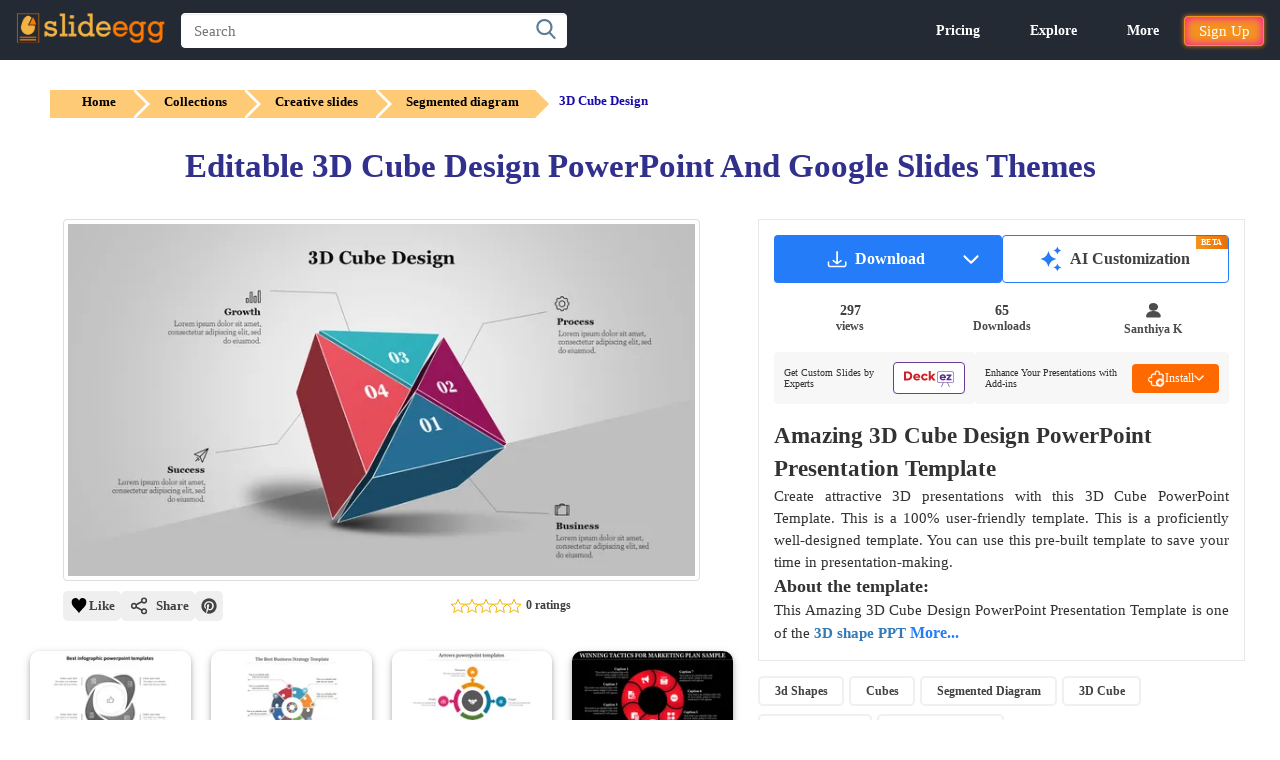

--- FILE ---
content_type: image/svg+xml
request_url: https://www.slideegg.com/image/assets/author-default-logo.svg
body_size: 267
content:
<svg xmlns="http://www.w3.org/2000/svg" width="11" height="13" fill="none"><path fill="#4D4D4D" d="M5.433 6.733a3.367 3.367 0 1 0 0-6.733 3.367 3.367 0 0 0 0 6.733Z"/><path fill="#4D4D4D" fill-rule="evenodd" d="M10.852 11.565c0 .566-.459 1.025-1.025 1.025H1.044c-.566 0-1.024-.46-1.024-1.025a4.538 4.538 0 0 1 4.537-4.538h1.757a4.538 4.538 0 0 1 4.538 4.538Zm-.427.427c-.008.003-.013.006-.013.012l.013-.012Z" clip-rule="evenodd"/></svg>